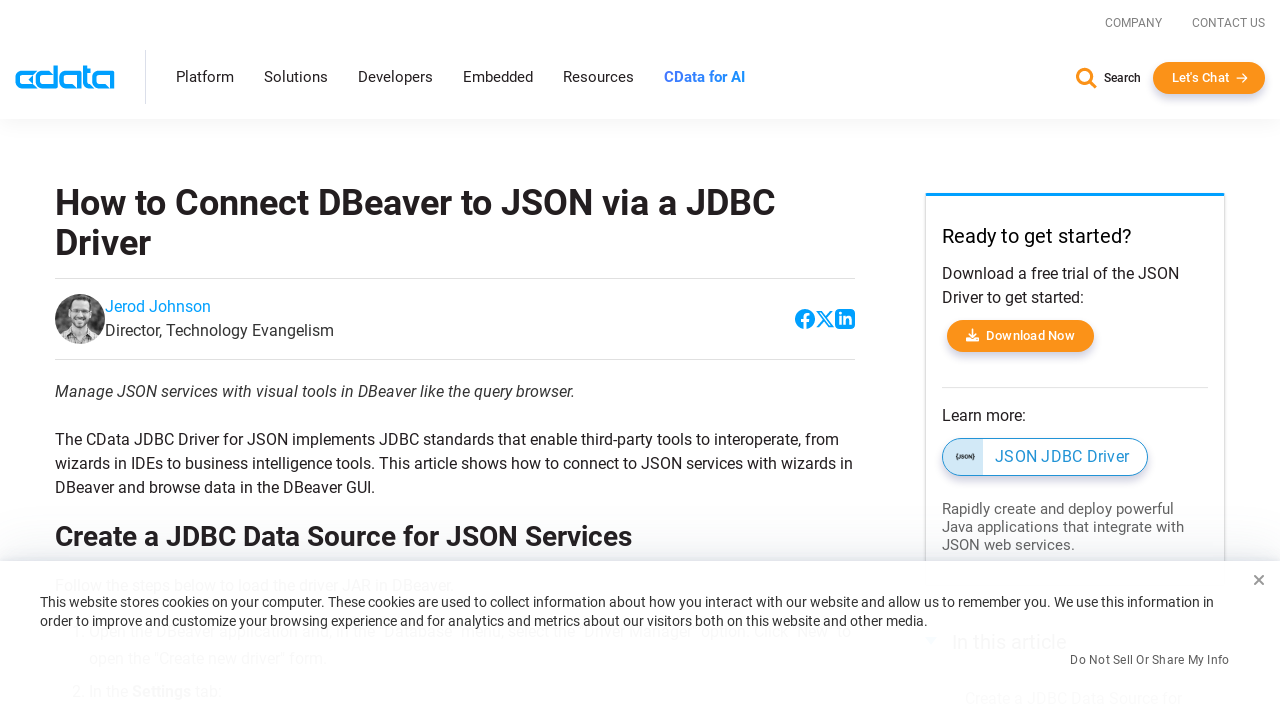

--- FILE ---
content_type: text/javascript
request_url: https://www.cdata.com/ui/js/toc/js-entry-dist.js
body_size: 2006
content:
(()=>{var e={538:e=>{function t(e,t){var r=Object.keys(e);if(Object.getOwnPropertySymbols){var n=Object.getOwnPropertySymbols(e);t&&(n=n.filter((function(t){return Object.getOwnPropertyDescriptor(e,t).enumerable}))),r.push.apply(r,n)}return r}function r(e,t,r){return t in e?Object.defineProperty(e,t,{value:r,enumerable:!0,configurable:!0,writable:!0}):e[t]=r,e}e.exports=function(e,n){for(var o="",i=(n=function(e){for(var n=1;n<arguments.length;n++){var o=null!=arguments[n]?arguments[n]:{};n%2?t(Object(o),!0).forEach((function(t){r(e,t,o[t])})):Object.getOwnPropertyDescriptors?Object.defineProperties(e,Object.getOwnPropertyDescriptors(o)):t(Object(o)).forEach((function(t){Object.defineProperty(e,t,Object.getOwnPropertyDescriptor(o,t))}))}return e}({startLevel:1},n)).startLevel;i<=6;i++)o+="h".concat(i,", ");o=o.slice(0,-2);var c=function(e,t){return e.querySelectorAll(t)}(function(e,t){return e.querySelector(t)}(document,e),o),a=Number(n.startLevel)-1,l="";return c.forEach((function(e,t,r){if(!e.id){var n=e.innerText.split(" ").join("-");n=n.replace(/[^-\w\s]/gi,""),n+="_"+Math.random().toString(36).substr(2,9),e.id=n}var o=Number(e.tagName[1]);o>a?(l+=new Array(o-a+1).join("<ul>"),l+='<li class="toc-entry toc-h'.concat(o,'"><a href="#').concat(e.id,'">').concat(e.innerText,"</a>")):o<a?(l+="</li>",l+=new Array(a-o+1).join("</ul>"),l+='</li><li class="toc-entry toc-h'.concat(o,'"><a href="#').concat(e.id,'">').concat(e.innerText,"</a>")):l+='</li><li class="toc-entry toc-h'.concat(o,'"><a href="#').concat(e.id,'">').concat(e.innerText,"</a>"),a=parseInt(o)})),l+=new Array(a-(Number(n.startLevel)-1)+1).join("</li></ul>")}}},t={};function r(n){if(t[n])return t[n].exports;var o=t[n]={exports:{}};return e[n](o,o.exports,r),o.exports}r.n=e=>{var t=e&&e.__esModule?()=>e.default:()=>e;return r.d(t,{a:t}),t},r.d=(e,t)=>{for(var n in t)r.o(t,n)&&!r.o(e,n)&&Object.defineProperty(e,n,{enumerable:!0,get:t[n]})},r.o=(e,t)=>Object.prototype.hasOwnProperty.call(e,t),(()=>{"use strict";function e(e,t){for(var r=0;r<t.length;r++){var n=t[r];n.enumerable=n.enumerable||!1,n.configurable=!0,"value"in n&&(n.writable=!0),Object.defineProperty(e,n.key,n)}}var t=function(){function t(e,r){var n=this;!function(e,t){if(!(e instanceof t))throw new TypeError("Cannot call a class as a function")}(this,t),this.scrollContainer,this.tocElement,this.level="number"==typeof r?r:0,this.tocNodeList=[],this.entryNodeList=[],this.entryNodeOffsets=[],this._firstInit=!0,this._firstInit&&(window.addEventListener("DOMContentLoaded",(function(e){n.onDomLoaded()})),window.addEventListener("load",(function(t){n.init(e)})))}var r,n;return r=t,(n=[{key:"onDomLoaded",value:function(){this.tocElement=t.helper.levelHandler("#table-of-contents",this.level),this.tocElement.style.visibility="visible"}},{key:"init",value:function(e){var r=this,n=t.helper.throttled;if(this.scrollContainer=document.querySelector(e),this.tocElement=document.querySelector("#table-of-contents"),this.handleData(),this._firstInit){var o;window.addEventListener("resize",(function(t){clearTimeout(o),o=setTimeout((function(){r.init(e)}),250)}));var i=n(20,(function(e){return r.highlight()}));window.addEventListener("scroll",i)}this.highlight(),this._firstInit=!1}},{key:"handleData",value:function(){var e=this;this.tocNodeList=[],this.entryNodeList=[],this.entryNodeOffsets=[],this.tocNodeList=this.tocElement.querySelectorAll(".toc-entry"),this.tocNodeList.forEach((function(t){var r=t.querySelector("a").getAttribute("href").toString();e.entryNodeList.push(document.querySelector('[id="'.concat(r.slice(1),'"]')))})),this.entryNodeList.forEach((function(r){e.entryNodeOffsets.push(t.helper.getElementTop(r)-40)}))}},{key:"highlight",value:function(){var e=t.helper.findNearestNumIndexInAsendingArray;try{this.tocElement.querySelector(".active").classList.remove("active")}catch(e){}var r="html"===this.scrollContainer.tagName.toLowerCase()?window.pageYOffset||document.documentElement.scrollTop||document.body.scrollTop||0:this.scrollContainer.scrollTop;if(!(r<this.entryNodeOffsets[0])){var n=e(r,this.entryNodeOffsets);this.tocNodeList.length>0&&this.tocNodeList[n].querySelector("a").classList.add("active")}}}])&&e(r.prototype,n),t}();t.helper={getElementTop:function(e){for(var t=e.offsetTop,r=e.offsetParent;null!==r;)t+=r.offsetTop,r=r.offsetParent;return t},findNearestNumIndexInAsendingArray:function(e,t){if(Array.isArray(t)&&Number.isInteger(e)){for(var r=t.length-1,n=0,o=Math.floor(r/2);o!=r&&o!=n;){if(e===t[o])return o;if(e>t[o]?(n=o,o=Math.floor((o+r)/2)):(r=o,o=Math.floor((o+n)/2)),r-n==1&&e>=t[r])return r}return o}},throttled:function(e,t){var r=0;return function(){var n=(new Date).getTime();if(!(n-r<e))return r=n,t.apply(void 0,arguments)}},levelHandler:function(e,t){var r=document.querySelector(e);if(t){r.querySelectorAll(".toc-h"+t).forEach((function(e){try{e.querySelector("ul").remove()}catch(e){}}));for(var n=[],o=t+1;o<10;o++)n.push(".toc-h"+o);r.querySelectorAll(n.join(",")).forEach((function(e){try{e.remove()}catch(e){}}))}return r}};const n=t;var o=r(538),i=r.n(o);document.addEventListener("DOMContentLoaded",(function(){var e=i()(".scroll-tracing-html",{startLevel:2});document.querySelector(".scroll-tracing-tree").innerHTML=e,new n("html")}))})()})();
//# sourceMappingURL=toc.js.map

--- FILE ---
content_type: text/plain
request_url: https://c.6sc.co/?m=1
body_size: 3
content:
6suuid=062b3417e5a02f00677c70694202000057070b00

--- FILE ---
content_type: text/javascript; charset=utf-8
request_url: https://cdn.bizible.com/xdc.js?_biz_u=5cffe8738fa64f818cc55f42f7fecc91&_biz_h=-1719904874&cdn_o=a&jsVer=4.25.11.25
body_size: 218
content:
(function () {
    BizTrackingA.XdcCallback({
        xdc: "5cffe8738fa64f818cc55f42f7fecc91"
    });
})();
;
